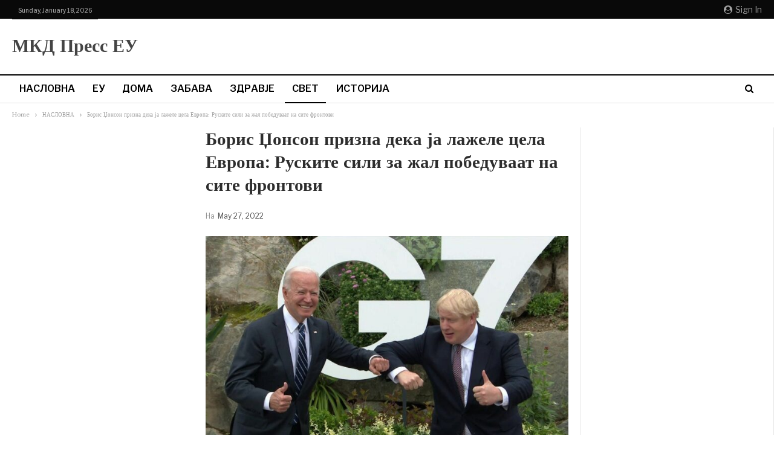

--- FILE ---
content_type: application/x-javascript; charset=utf-8
request_url: https://servicer.adskeeper.com/1576879/6?cmpreason=wp&sessionId=696c3366-07499&sessionPage=1&sessionNumberWeek=1&sessionNumber=1&scale_metric_1=64.00&scale_metric_2=258.06&scale_metric_3=100.00&cbuster=1768698728740656532519&pvid=4579dc2d-6963-490b-8372-826e4db00496&implVersion=11&lct=1763555280&mp4=1&ap=1&consentStrLen=0&wlid=1b069e8f-57b0-4514-b5ba-3c2880d31516&uniqId=04ec1&niet=4g&nisd=false&evt=%5B%7B%22event%22%3A1%2C%22methods%22%3A%5B1%2C2%5D%7D%2C%7B%22event%22%3A2%2C%22methods%22%3A%5B1%2C2%5D%7D%5D&pv=5&jsv=es6&dpr=1&hashCommit=cbd500eb&tfre=7599&w=390&h=120&tl=62&tlp=1&sz=390x120&szp=1&szl=1&cxurl=https%3A%2F%2Fwww.mkdpress.eu%2F2022%2F05%2F27%2F%25d0%25b1%25d0%25be%25d1%2580%25d0%25b8%25d1%2581-%25d1%259f%25d0%25be%25d0%25bd%25d1%2581%25d0%25be%25d0%25bd-%25d0%25bf%25d1%2580%25d0%25b8%25d0%25b7%25d0%25bd%25d0%25b0-%25d0%25b4%25d0%25b5%25d0%25ba%25d0%25b0-%25d1%2598%25d0%25b0-%25d0%25bb%25d0%25b0%25d0%25b6%25d0%25b5%25d0%25bb%25d0%25b5-%25d1%2586%25d0%25b5%25d0%25bb%2F&ref=&lu=https%3A%2F%2Fwww.mkdpress.eu%2F2022%2F05%2F27%2F%25D0%25B1%25D0%25BE%25D1%2580%25D0%25B8%25D1%2581-%25D1%259F%25D0%25BE%25D0%25BD%25D1%2581%25D0%25BE%25D0%25BD-%25D0%25BF%25D1%2580%25D0%25B8%25D0%25B7%25D0%25BD%25D0%25B0-%25D0%25B4%25D0%25B5%25D0%25BA%25D0%25B0-%25D1%2598%25D0%25B0-%25D0%25BB%25D0%25B0%25D0%25B6%25D0%25B5%25D0%25BB%25D0%25B5-%25D1%2586%25D0%25B5%25D0%25BB%2F
body_size: 577
content:
var _mgq=_mgq||[];
_mgq.push(["AdskeeperLoadGoods1576879_04ec1",[
["Brainberries","20209350","1","10 Must See Architectural Wonders Of The Modern World","","0","","","","d2NrZfPe6ieo3EKyPLwwEXoF0KezlxKlvmCmc-qrv0DDmf2lHc-FSJTXeD1KD5YDJ5-V9RiSmN6raXcKPkq-dp2LdGrjOhdFDd8jP0o_gdi2lEkAdi15UlVyVTENdTwb",{"i":"https://s-img.adskeeper.com/g/20209350/200x200/-/[base64].webp?v=1768698728-ogA_E35lFYQLujnsn3ZYB6d4C6JnEi9w_sWCBZ56UZo","l":"https://clck.adskeeper.com/ghits/20209350/i/57908268/2/pp/1/6?h=d2NrZfPe6ieo3EKyPLwwEXoF0KezlxKlvmCmc-qrv0DDmf2lHc-FSJTXeD1KD5YDJ5-V9RiSmN6raXcKPkq-dp2LdGrjOhdFDd8jP0o_gdi2lEkAdi15UlVyVTENdTwb&rid=b60a2fec-f40a-11f0-98c2-c4cbe1e3eca4&tt=Direct&att=3&afrd=296&iv=11&ct=1&gdprApplies=0&st=-300&mp4=1&h2=RGCnD2pppFaSHdacZpvmnpoHBllxjckHXwaK_zdVZw5YXBly67ll55HNuMJVzW7tPNgILvF-qM2cGx3ZsPeo7Q**","adc":[],"sdl":0,"dl":"","type":"w","media-type":"static","clicktrackers":[],"cta":"Learn more","cdt":"","catId":249,"tri":"b60a50a3-f40a-11f0-98c2-c4cbe1e3eca4","crid":"20209350"}],],
{"awc":{},"dt":"desktop","ts":"","tt":"Direct","isBot":1,"h2":"RGCnD2pppFaSHdacZpvmnpoHBllxjckHXwaK_zdVZw5YXBly67ll55HNuMJVzW7tPNgILvF-qM2cGx3ZsPeo7Q**","ats":0,"rid":"b60a2fec-f40a-11f0-98c2-c4cbe1e3eca4","pvid":"4579dc2d-6963-490b-8372-826e4db00496","iv":11,"brid":32,"muidn":"q0h8-3r4t6ch","dnt":0,"cv":2,"afrd":296,"consent":true,"adv_src_id":38882}]);
_mgqp();


--- FILE ---
content_type: application/x-javascript; charset=utf-8
request_url: https://servicer.adskeeper.com/1576879/7?cmpreason=wp&sessionId=696c3366-07499&sessionPage=1&sessionNumberWeek=1&sessionNumber=1&scale_metric_1=64.00&scale_metric_2=258.06&scale_metric_3=100.00&cbuster=1768698728816390454441&pvid=4579dc2d-6963-490b-8372-826e4db00496&implVersion=11&lct=1763555280&mp4=1&ap=1&consentStrLen=0&wlid=92663831-34a5-42d0-897e-8efe929852c0&uniqId=13386&niet=4g&nisd=false&evt=%5B%7B%22event%22%3A1%2C%22methods%22%3A%5B1%2C2%5D%7D%2C%7B%22event%22%3A2%2C%22methods%22%3A%5B1%2C2%5D%7D%5D&pv=5&jsv=es6&dpr=1&hashCommit=cbd500eb&tfre=7675&w=390&h=120&tl=62&tlp=1&sz=390x120&szp=1&szl=1&cxurl=https%3A%2F%2Fwww.mkdpress.eu%2F2022%2F05%2F27%2F%25d0%25b1%25d0%25be%25d1%2580%25d0%25b8%25d1%2581-%25d1%259f%25d0%25be%25d0%25bd%25d1%2581%25d0%25be%25d0%25bd-%25d0%25bf%25d1%2580%25d0%25b8%25d0%25b7%25d0%25bd%25d0%25b0-%25d0%25b4%25d0%25b5%25d0%25ba%25d0%25b0-%25d1%2598%25d0%25b0-%25d0%25bb%25d0%25b0%25d0%25b6%25d0%25b5%25d0%25bb%25d0%25b5-%25d1%2586%25d0%25b5%25d0%25bb%2F&ref=&lu=https%3A%2F%2Fwww.mkdpress.eu%2F2022%2F05%2F27%2F%25D0%25B1%25D0%25BE%25D1%2580%25D0%25B8%25D1%2581-%25D1%259F%25D0%25BE%25D0%25BD%25D1%2581%25D0%25BE%25D0%25BD-%25D0%25BF%25D1%2580%25D0%25B8%25D0%25B7%25D0%25BD%25D0%25B0-%25D0%25B4%25D0%25B5%25D0%25BA%25D0%25B0-%25D1%2598%25D0%25B0-%25D0%25BB%25D0%25B0%25D0%25B6%25D0%25B5%25D0%25BB%25D0%25B5-%25D1%2586%25D0%25B5%25D0%25BB%2F
body_size: 592
content:
var _mgq=_mgq||[];
_mgq.push(["AdskeeperLoadGoods1576879_13386",[
["Brainberries","14716865","1","How Does \"Darkest Hour\" Spotted Secrets That No One Knew?","","0","","","","d2NrZfPe6ieo3EKyPLwwEVULVfbSBTRF_0g82OOJVb9AP1wHtnz4cg1c3ASEsb17J5-V9RiSmN6raXcKPkq-dp2LdGrjOhdFDd8jP0o_gdhMpwxnpmxlL7PB4PQQIjsu",{"i":"https://s-img.adskeeper.com/g/14716865/200x200/-/[base64].webp?v=1768698728-inXJbHtiZeTnGdNGTnP9_bo2gWKfbPO-PxeNqdVbYHw","l":"https://clck.adskeeper.com/ghits/14716865/i/57908268/2/pp/1/7?h=d2NrZfPe6ieo3EKyPLwwEVULVfbSBTRF_0g82OOJVb9AP1wHtnz4cg1c3ASEsb17J5-V9RiSmN6raXcKPkq-dp2LdGrjOhdFDd8jP0o_gdhMpwxnpmxlL7PB4PQQIjsu&rid=b60a71b7-f40a-11f0-98c2-c4cbe1e3eca4&tt=Direct&att=3&afrd=296&iv=11&ct=1&gdprApplies=0&st=-300&mp4=1&h2=RGCnD2pppFaSHdacZpvmnrKs3NEoz9rroTgLYydx17evKbnV9ACQxhVUyyTUSDALF0QnSV8rr1lt_ab1ysWrJA**","adc":[],"sdl":0,"dl":"","type":"w","media-type":"static","clicktrackers":[],"cta":"Learn more","cdt":"","catId":230,"tri":"b60a909b-f40a-11f0-98c2-c4cbe1e3eca4","crid":"14716865"}],],
{"awc":{},"dt":"desktop","ts":"","tt":"Direct","isBot":1,"h2":"RGCnD2pppFaSHdacZpvmnrKs3NEoz9rroTgLYydx17evKbnV9ACQxhVUyyTUSDALF0QnSV8rr1lt_ab1ysWrJA**","ats":0,"rid":"b60a71b7-f40a-11f0-98c2-c4cbe1e3eca4","pvid":"4579dc2d-6963-490b-8372-826e4db00496","iv":11,"brid":32,"muidn":"q0h8-3r4t6ch","dnt":0,"cv":2,"afrd":296,"consent":true,"adv_src_id":38882}]);
_mgqp();


--- FILE ---
content_type: application/x-javascript; charset=utf-8
request_url: https://servicer.adskeeper.com/1511577/6?sessionId=696c3366-07499&sessionPage=1&sessionNumberWeek=1&sessionNumber=1&scale_metric_1=64.00&scale_metric_2=258.06&scale_metric_3=100.00&cbuster=1768698728738339547243&pvid=4579dc2d-6963-490b-8372-826e4db00496&implVersion=11&lct=1763555160&mp4=1&ap=1&consentStrLen=0&wlid=22e81910-9721-46fe-bbc6-04127cf3a86d&uniqId=0f146&niet=4g&nisd=false&evt=%5B%7B%22event%22%3A1%2C%22methods%22%3A%5B1%2C2%5D%7D%2C%7B%22event%22%3A2%2C%22methods%22%3A%5B1%2C2%5D%7D%5D&pv=5&jsv=es6&dpr=1&hashCommit=cbd500eb&tfre=7597&w=600&h=512&tl=150&tlp=1&sz=594x472&szp=1&szl=1&cxurl=https%3A%2F%2Fwww.mkdpress.eu%2F2022%2F05%2F27%2F%25d0%25b1%25d0%25be%25d1%2580%25d0%25b8%25d1%2581-%25d1%259f%25d0%25be%25d0%25bd%25d1%2581%25d0%25be%25d0%25bd-%25d0%25bf%25d1%2580%25d0%25b8%25d0%25b7%25d0%25bd%25d0%25b0-%25d0%25b4%25d0%25b5%25d0%25ba%25d0%25b0-%25d1%2598%25d0%25b0-%25d0%25bb%25d0%25b0%25d0%25b6%25d0%25b5%25d0%25bb%25d0%25b5-%25d1%2586%25d0%25b5%25d0%25bb%2F&ref=&lu=https%3A%2F%2Fwww.mkdpress.eu%2F2022%2F05%2F27%2F%25D0%25B1%25D0%25BE%25D1%2580%25D0%25B8%25D1%2581-%25D1%259F%25D0%25BE%25D0%25BD%25D1%2581%25D0%25BE%25D0%25BD-%25D0%25BF%25D1%2580%25D0%25B8%25D0%25B7%25D0%25BD%25D0%25B0-%25D0%25B4%25D0%25B5%25D0%25BA%25D0%25B0-%25D1%2598%25D0%25B0-%25D0%25BB%25D0%25B0%25D0%25B6%25D0%25B5%25D0%25BB%25D0%25B5-%25D1%2586%25D0%25B5%25D0%25BB%2F
body_size: 493
content:
var _mgq=_mgq||[];
_mgq.push(["AdskeeperLoadGoods1511577_0f146",[
["Brainberries","8603796","1","How They Made Little Simba Look So Lifelike in 'The Lion King'","","0","","","","d2NrZfPe6ieo3EKyPLwwEfwojJfTsteBSVSi4SDxt9r-pQgTdtOTITX3--jEY2XTJ5-V9RiSmN6raXcKPkq-dp2LdGrjOhdFDd8jP0o_gdiZVtiyOYJVp8EN79tVbBnu",{"i":"https://s-img.adskeeper.com/g/8603796/492x328/87x0x796x530/aHR0cDovL2ltZ2hvc3RzLmNvbS90LzIwMTktMDgvMTAxOTI0L2Y2MTA5MmZhNTFmYjE3NGI1ZjMxZmVjZTZkY2EzZWVkLmpwZWc.webp?v=1768698728-jTiT4P7tNrj8P2Ngtk-i21NUrCeau38imjWYX_74pN4","l":"https://clck.adskeeper.com/ghits/8603796/i/57843276/2/pp/1/6?h=d2NrZfPe6ieo3EKyPLwwEfwojJfTsteBSVSi4SDxt9r-pQgTdtOTITX3--jEY2XTJ5-V9RiSmN6raXcKPkq-dp2LdGrjOhdFDd8jP0o_gdiZVtiyOYJVp8EN79tVbBnu&rid=b5fdd576-f40a-11f0-98c2-c4cbe1e3eca4&tt=Direct&att=3&afrd=296&iv=11&ct=1&gdprApplies=0&st=-300&mp4=1&h2=RGCnD2pppFaSHdacZpvmnpoHBllxjckHXwaK_zdVZw6vKbnV9ACQxhVUyyTUSDALEHkDuNwnEZYZZG03XteJqg**","adc":[],"sdl":0,"dl":"","type":"w","media-type":"static","clicktrackers":[],"cta":"Learn more","cdt":"","catId":230,"tri":"b5fdf41e-f40a-11f0-98c2-c4cbe1e3eca4","crid":"8603796"}],],
{"awc":{},"dt":"desktop","ts":"","tt":"Direct","isBot":1,"h2":"RGCnD2pppFaSHdacZpvmnpoHBllxjckHXwaK_zdVZw6vKbnV9ACQxhVUyyTUSDALEHkDuNwnEZYZZG03XteJqg**","ats":0,"rid":"b5fdd576-f40a-11f0-98c2-c4cbe1e3eca4","pvid":"4579dc2d-6963-490b-8372-826e4db00496","iv":11,"brid":32,"muidn":"q0h8-3r4t6ch","dnt":0,"cv":2,"afrd":296,"consent":true,"adv_src_id":38882}]);
_mgqp();


--- FILE ---
content_type: application/x-javascript; charset=utf-8
request_url: https://servicer.adskeeper.com/1511577/6?sessionId=696c3366-07499&sessionPage=1&sessionNumberWeek=1&sessionNumber=1&scale_metric_1=64.00&scale_metric_2=258.06&scale_metric_3=100.00&cbuster=176869872869727992824&pvid=4579dc2d-6963-490b-8372-826e4db00496&implVersion=11&lct=1763555160&mp4=1&ap=1&consentStrLen=0&wlid=f5fd9fd9-f750-46c7-a103-8d2a403bff74&uniqId=0269b&niet=4g&nisd=false&evt=%5B%7B%22event%22%3A1%2C%22methods%22%3A%5B1%2C2%5D%7D%2C%7B%22event%22%3A2%2C%22methods%22%3A%5B1%2C2%5D%7D%5D&pv=5&jsv=es6&dpr=1&hashCommit=cbd500eb&tfre=7556&w=600&h=512&tl=150&tlp=1&sz=594x472&szp=1&szl=1&cxurl=https%3A%2F%2Fwww.mkdpress.eu%2F2022%2F05%2F27%2F%25d0%25b1%25d0%25be%25d1%2580%25d0%25b8%25d1%2581-%25d1%259f%25d0%25be%25d0%25bd%25d1%2581%25d0%25be%25d0%25bd-%25d0%25bf%25d1%2580%25d0%25b8%25d0%25b7%25d0%25bd%25d0%25b0-%25d0%25b4%25d0%25b5%25d0%25ba%25d0%25b0-%25d1%2598%25d0%25b0-%25d0%25bb%25d0%25b0%25d0%25b6%25d0%25b5%25d0%25bb%25d0%25b5-%25d1%2586%25d0%25b5%25d0%25bb%2F&ref=&lu=https%3A%2F%2Fwww.mkdpress.eu%2F2022%2F05%2F27%2F%25D0%25B1%25D0%25BE%25D1%2580%25D0%25B8%25D1%2581-%25D1%259F%25D0%25BE%25D0%25BD%25D1%2581%25D0%25BE%25D0%25BD-%25D0%25BF%25D1%2580%25D0%25B8%25D0%25B7%25D0%25BD%25D0%25B0-%25D0%25B4%25D0%25B5%25D0%25BA%25D0%25B0-%25D1%2598%25D0%25B0-%25D0%25BB%25D0%25B0%25D0%25B6%25D0%25B5%25D0%25BB%25D0%25B5-%25D1%2586%25D0%25B5%25D0%25BB%2F
body_size: 483
content:
var _mgq=_mgq||[];
_mgq.push(["AdskeeperLoadGoods1511577_0269b",[
["Brainberries","4060554","1","10 Phones That Can Easily Fit In The Smallest Pocket","","0","","","","d2NrZfPe6ieo3EKyPLwwEQojTHFGkrnRZOJSWX0ZuSrDmf2lHc-FSJTXeD1KD5YDJ5-V9RiSmN6raXcKPkq-dp2LdGrjOhdFDd8jP0o_gdi1BO7v4WdC4pr3A4k0-4_x",{"i":"https://s-img.adskeeper.com/g/4060554/492x328/96x0x866x577/aHR0cDovL2ltZ2hvc3RzLmNvbS90LzIwMTktMDgvMTAxOTI0LzI2MzNkNTYzMjgxMjY2ODhjMzUxYTA2ODVjYzRhMjUwLmpwZWc.webp?v=1768698728-zyE-qpUWw0C-mGPV-prgtdswv9bm3nBdPV6pfAs2D1s","l":"https://clck.adskeeper.com/ghits/4060554/i/57843276/2/pp/1/6?h=d2NrZfPe6ieo3EKyPLwwEQojTHFGkrnRZOJSWX0ZuSrDmf2lHc-FSJTXeD1KD5YDJ5-V9RiSmN6raXcKPkq-dp2LdGrjOhdFDd8jP0o_gdi1BO7v4WdC4pr3A4k0-4_x&rid=b5eeabc4-f40a-11f0-98c2-c4cbe1e3eca4&tt=Direct&att=3&afrd=296&iv=11&ct=1&gdprApplies=0&st=-300&mp4=1&h2=RGCnD2pppFaSHdacZpvmnrKs3NEoz9rroTgLYydx17fZuVNIdGRTdNljH659J5brIhTA8cyJziF_plDVE-5i1w**","adc":[],"sdl":0,"dl":"","type":"w","media-type":"static","clicktrackers":[],"cta":"Learn more","cdt":"","catId":247,"tri":"b5eecb71-f40a-11f0-98c2-c4cbe1e3eca4","crid":"4060554"}],],
{"awc":{},"dt":"desktop","ts":"","tt":"Direct","isBot":1,"h2":"RGCnD2pppFaSHdacZpvmnrKs3NEoz9rroTgLYydx17fZuVNIdGRTdNljH659J5brIhTA8cyJziF_plDVE-5i1w**","ats":0,"rid":"b5eeabc4-f40a-11f0-98c2-c4cbe1e3eca4","pvid":"4579dc2d-6963-490b-8372-826e4db00496","iv":11,"brid":32,"muidn":"q0h8-3r4t6ch","dnt":0,"cv":2,"afrd":296,"consent":true,"adv_src_id":38882}]);
_mgqp();


--- FILE ---
content_type: application/x-javascript; charset=utf-8
request_url: https://servicer.adskeeper.com/1576878/6?sessionId=696c3366-07499&sessionPage=1&sessionNumberWeek=1&sessionNumber=1&scale_metric_1=64.00&scale_metric_2=258.06&scale_metric_3=100.00&cbuster=1768698728717689500622&pvid=4579dc2d-6963-490b-8372-826e4db00496&implVersion=11&lct=1763555340&mp4=1&ap=1&consentStrLen=0&wlid=67207203-bfe9-4261-b9a9-53075a6d1412&uniqId=10add&niet=4g&nisd=false&evt=%5B%7B%22event%22%3A1%2C%22methods%22%3A%5B1%2C2%5D%7D%2C%7B%22event%22%3A2%2C%22methods%22%3A%5B1%2C2%5D%7D%5D&pv=5&jsv=es6&dpr=1&hashCommit=cbd500eb&tfre=7577&w=600&h=1016&tl=150&tlp=1,2,3,4,5,6,7,8,9&sz=194x312&szp=1,2,3,4,5,6,7,8,9&szl=1,2,3;4,5,6;7,8,9&cxurl=https%3A%2F%2Fwww.mkdpress.eu%2F2022%2F05%2F27%2F%25d0%25b1%25d0%25be%25d1%2580%25d0%25b8%25d1%2581-%25d1%259f%25d0%25be%25d0%25bd%25d1%2581%25d0%25be%25d0%25bd-%25d0%25bf%25d1%2580%25d0%25b8%25d0%25b7%25d0%25bd%25d0%25b0-%25d0%25b4%25d0%25b5%25d0%25ba%25d0%25b0-%25d1%2598%25d0%25b0-%25d0%25bb%25d0%25b0%25d0%25b6%25d0%25b5%25d0%25bb%25d0%25b5-%25d1%2586%25d0%25b5%25d0%25bb%2F&ref=&lu=https%3A%2F%2Fwww.mkdpress.eu%2F2022%2F05%2F27%2F%25D0%25B1%25D0%25BE%25D1%2580%25D0%25B8%25D1%2581-%25D1%259F%25D0%25BE%25D0%25BD%25D1%2581%25D0%25BE%25D0%25BD-%25D0%25BF%25D1%2580%25D0%25B8%25D0%25B7%25D0%25BD%25D0%25B0-%25D0%25B4%25D0%25B5%25D0%25BA%25D0%25B0-%25D1%2598%25D0%25B0-%25D0%25BB%25D0%25B0%25D0%25B6%25D0%25B5%25D0%25BB%25D0%25B5-%25D1%2586%25D0%25B5%25D0%25BB%2F
body_size: 2467
content:
var _mgq=_mgq||[];
_mgq.push(["AdskeeperLoadGoods1576878_10add",[
["Brainberries","16010965","1","The Instagram Model Who Spent A Fortune To Look Like Barbie","","0","","","","d2NrZfPe6ieo3EKyPLwwEaLMYdRf5IaDubZMM7fkna_-pQgTdtOTITX3--jEY2XTJ5-V9RiSmN6raXcKPkq-dp2LdGrjOhdFDd8jP0o_gdg118a3CPUvCZQ4r3cGXJkq",{"i":"https://s-img.adskeeper.com/g/16010965/492x328/-/[base64].webp?v=1768698728-Fhg5CO605B7KNnL5c_rXf0GFJer3KxW5Od6zGV0ZV-8","l":"https://clck.adskeeper.com/ghits/16010965/i/57908267/2/pp/1/6?h=d2NrZfPe6ieo3EKyPLwwEaLMYdRf5IaDubZMM7fkna_-pQgTdtOTITX3--jEY2XTJ5-V9RiSmN6raXcKPkq-dp2LdGrjOhdFDd8jP0o_gdg118a3CPUvCZQ4r3cGXJkq&rid=b5f4b9cf-f40a-11f0-bcce-d404e6f98490&tt=Direct&att=3&afrd=296&iv=11&ct=1&gdprApplies=0&st=-300&mp4=1&h2=RGCnD2pppFaSHdacZpvmnpoHBllxjckHXwaK_zdVZw7ZuVNIdGRTdNljH659J5brCJa5FKsJUHOwvS4KY03hQg**","adc":[],"sdl":0,"dl":"","type":"w","media-type":"static","clicktrackers":[],"cta":"Learn more","cdt":"","catId":225,"tri":"b5f4e32b-f40a-11f0-bcce-d404e6f98490","crid":"16010965"}],
["Brainberries","14649870","1","Do Not Go Outside Unless You Really-REALLY Have No Other Choice","","0","","","","d2NrZfPe6ieo3EKyPLwwEYw_qhGwJ8KqxOnJKVE0PjAVBdUTLxZn81Xw83JVLRjoJ5-V9RiSmN6raXcKPkq-dp2LdGrjOhdFDd8jP0o_gdgEC0spVQutwdg0mRm6AcBV",{"i":"https://s-img.adskeeper.com/g/14649870/492x328/-/[base64].webp?v=1768698728-tnXPMhvFswdm9R0qPT4Hj62cX7QA42uQeaCEkaF-1-Y","l":"https://clck.adskeeper.com/ghits/14649870/i/57908267/2/pp/2/6?h=d2NrZfPe6ieo3EKyPLwwEYw_qhGwJ8KqxOnJKVE0PjAVBdUTLxZn81Xw83JVLRjoJ5-V9RiSmN6raXcKPkq-dp2LdGrjOhdFDd8jP0o_gdgEC0spVQutwdg0mRm6AcBV&rid=b5f4b9cf-f40a-11f0-bcce-d404e6f98490&tt=Direct&att=3&afrd=296&iv=11&ct=1&gdprApplies=0&st=-300&mp4=1&h2=RGCnD2pppFaSHdacZpvmnpoHBllxjckHXwaK_zdVZw7ZuVNIdGRTdNljH659J5brCJa5FKsJUHOwvS4KY03hQg**","adc":[],"sdl":0,"dl":"","type":"w","media-type":"static","clicktrackers":[],"cta":"Learn more","cdt":"","catId":225,"tri":"b5f4e32f-f40a-11f0-bcce-d404e6f98490","crid":"14649870"}],
["Brainberries","16264064","1","Health Benefits of Horror: Scary Movies Can Improve Well-being","","0","","","","d2NrZfPe6ieo3EKyPLwwEb4Fo26ntbyW0vuXz2BG-LpST9Jt9fZvea6WX87cdx-AJ5-V9RiSmN6raXcKPkq-dp2LdGrjOhdFDd8jP0o_gdhC6bc4Jd_H0EA_sKyuZ4CP",{"i":"https://s-img.adskeeper.com/g/16264064/492x328/-/[base64].webp?v=1768698728-_X3XaJFSJP9VCTYyF-PRj_TvfNCmp1-wm-pdhJMGkKA","l":"https://clck.adskeeper.com/ghits/16264064/i/57908267/2/pp/3/6?h=d2NrZfPe6ieo3EKyPLwwEb4Fo26ntbyW0vuXz2BG-LpST9Jt9fZvea6WX87cdx-AJ5-V9RiSmN6raXcKPkq-dp2LdGrjOhdFDd8jP0o_gdhC6bc4Jd_H0EA_sKyuZ4CP&rid=b5f4b9cf-f40a-11f0-bcce-d404e6f98490&tt=Direct&att=3&afrd=296&iv=11&ct=1&gdprApplies=0&st=-300&mp4=1&h2=RGCnD2pppFaSHdacZpvmnpoHBllxjckHXwaK_zdVZw7ZuVNIdGRTdNljH659J5brCJa5FKsJUHOwvS4KY03hQg**","adc":[],"sdl":0,"dl":"","type":"w","media-type":"static","clicktrackers":[],"cta":"Learn more","cdt":"","catId":230,"tri":"b5f4e331-f40a-11f0-bcce-d404e6f98490","crid":"16264064"}],
["Brainberries","15119526","1","Mysterious Roman Statue Unearthed In Toledo","","0","","","","d2NrZfPe6ieo3EKyPLwwEdbCoBQDN_nPv0KwNFiqPcHkqzJAyd2QSzbTeyw-t29JJ5-V9RiSmN6raXcKPkq-dp2LdGrjOhdFDd8jP0o_gdit590j3VUOQRW2Cmp_HJc9",{"i":"https://s-img.adskeeper.com/g/15119526/492x328/-/[base64].webp?v=1768698728-ZGTrI4mz7u4EdM484mDZ1S-tcmQwjPdEIJJ8oOQCo84","l":"https://clck.adskeeper.com/ghits/15119526/i/57908267/2/pp/4/6?h=d2NrZfPe6ieo3EKyPLwwEdbCoBQDN_nPv0KwNFiqPcHkqzJAyd2QSzbTeyw-t29JJ5-V9RiSmN6raXcKPkq-dp2LdGrjOhdFDd8jP0o_gdit590j3VUOQRW2Cmp_HJc9&rid=b5f4b9cf-f40a-11f0-bcce-d404e6f98490&tt=Direct&att=3&afrd=296&iv=11&ct=1&gdprApplies=0&st=-300&mp4=1&h2=RGCnD2pppFaSHdacZpvmnpoHBllxjckHXwaK_zdVZw7ZuVNIdGRTdNljH659J5brCJa5FKsJUHOwvS4KY03hQg**","adc":[],"sdl":0,"dl":"","type":"w","media-type":"static","clicktrackers":[],"cta":"Learn more","cdt":"","catId":225,"tri":"b5f4e333-f40a-11f0-bcce-d404e6f98490","crid":"15119526"}],
["Brainberries","16141669","1","From Albinos To Polygamists: The World's Most Unique Families","","0","","","","d2NrZfPe6ieo3EKyPLwwEeXf3Dv2EGLfI6YGJoCMiHrQKJNmBeDYxfpsvbN1vykFJ5-V9RiSmN6raXcKPkq-dp2LdGrjOhdFDd8jP0o_gdhRME5C6qGttrLTx6M7N6rz",{"i":"https://s-img.adskeeper.com/g/16141669/492x328/-/[base64].webp?v=1768698728-BXtCEWq3bOZ4tbqIOtcf9MEJVBc9fjMyqd7FPMGujKo","l":"https://clck.adskeeper.com/ghits/16141669/i/57908267/2/pp/5/6?h=d2NrZfPe6ieo3EKyPLwwEeXf3Dv2EGLfI6YGJoCMiHrQKJNmBeDYxfpsvbN1vykFJ5-V9RiSmN6raXcKPkq-dp2LdGrjOhdFDd8jP0o_gdhRME5C6qGttrLTx6M7N6rz&rid=b5f4b9cf-f40a-11f0-bcce-d404e6f98490&tt=Direct&att=3&afrd=296&iv=11&ct=1&gdprApplies=0&st=-300&mp4=1&h2=RGCnD2pppFaSHdacZpvmnpoHBllxjckHXwaK_zdVZw7ZuVNIdGRTdNljH659J5brCJa5FKsJUHOwvS4KY03hQg**","adc":[],"sdl":0,"dl":"","type":"w","media-type":"static","clicktrackers":[],"cta":"Learn more","cdt":"","catId":225,"tri":"b5f4e336-f40a-11f0-bcce-d404e6f98490","crid":"16141669"}],
["Brainberries","16269691","1","Unveiling Hypocrisy: 15 Taboos The Bible Condemns!","","0","","","","d2NrZfPe6ieo3EKyPLwwEW1FgkHIkXYfjdES82fYBbbNHXANRng0SN0ldp6tkSUIJ5-V9RiSmN6raXcKPkq-dp2LdGrjOhdFDd8jP0o_gdjMmcp2yLtPcskYJfsaxEhl",{"i":"https://s-img.adskeeper.com/g/16269691/492x328/-/[base64].webp?v=1768698728-r9ZCxLjKz86oa4GnmDlmD9JgCmCEFIUPPo0QTZKwfU0","l":"https://clck.adskeeper.com/ghits/16269691/i/57908267/2/pp/6/6?h=d2NrZfPe6ieo3EKyPLwwEW1FgkHIkXYfjdES82fYBbbNHXANRng0SN0ldp6tkSUIJ5-V9RiSmN6raXcKPkq-dp2LdGrjOhdFDd8jP0o_gdjMmcp2yLtPcskYJfsaxEhl&rid=b5f4b9cf-f40a-11f0-bcce-d404e6f98490&tt=Direct&att=3&afrd=296&iv=11&ct=1&gdprApplies=0&st=-300&mp4=1&h2=RGCnD2pppFaSHdacZpvmnpoHBllxjckHXwaK_zdVZw7ZuVNIdGRTdNljH659J5brCJa5FKsJUHOwvS4KY03hQg**","adc":[],"sdl":0,"dl":"","type":"w","media-type":"static","clicktrackers":[],"cta":"Learn more","cdt":"","catId":225,"tri":"b5f4e339-f40a-11f0-bcce-d404e6f98490","crid":"16269691"}],
["Brainberries","5097642","1","8 Most Beautiful Modern Chinese Actresses","","0","","","","d2NrZfPe6ieo3EKyPLwwEf9A8PEF3x-VBnKD5CwbweW3x6c-wuJacoFhnUXjcwuoJ5-V9RiSmN6raXcKPkq-dp2LdGrjOhdFDd8jP0o_gdjeGxBD5tX_g37d-GWp999i",{"i":"https://s-img.adskeeper.com/g/5097642/492x328/0x0x641x427/aHR0cDovL2ltZ2hvc3RzLmNvbS90LzIwMjAtMDEvMTAxOTI0L2FmMDk3N2NmYWExNTk4MmRhMDRiMTdlNzY1NGQ2MDI5LmpwZWc.webp?v=1768698728-KhZ1_MWO9xr00cQhhhnEXGsVE4V_5SOhQMwcgvhS1o8","l":"https://clck.adskeeper.com/ghits/5097642/i/57908267/2/pp/7/6?h=d2NrZfPe6ieo3EKyPLwwEf9A8PEF3x-VBnKD5CwbweW3x6c-wuJacoFhnUXjcwuoJ5-V9RiSmN6raXcKPkq-dp2LdGrjOhdFDd8jP0o_gdjeGxBD5tX_g37d-GWp999i&rid=b5f4b9cf-f40a-11f0-bcce-d404e6f98490&tt=Direct&att=3&afrd=296&iv=11&ct=1&gdprApplies=0&st=-300&mp4=1&h2=RGCnD2pppFaSHdacZpvmnpoHBllxjckHXwaK_zdVZw7ZuVNIdGRTdNljH659J5brCJa5FKsJUHOwvS4KY03hQg**","adc":[],"sdl":0,"dl":"","type":"w","media-type":"static","clicktrackers":[],"cta":"Learn more","cdt":"","catId":239,"tri":"b5f4e33c-f40a-11f0-bcce-d404e6f98490","crid":"5097642"}],
["Brainberries","16125087","1","It's Not Your Typical Family: Each Member Has This Unique Trait!","","0","","","","d2NrZfPe6ieo3EKyPLwwEZHusYELxxUzIP_C_IeBeTTrjGi3iTm_XU5WC7Jc3Ns_J5-V9RiSmN6raXcKPkq-dp2LdGrjOhdFDd8jP0o_gdgiPgPjl1NI6hDbNHur54Bd",{"i":"https://s-img.adskeeper.com/g/16125087/492x328/-/[base64].webp?v=1768698728-fvhw17YOaVEUfKHHxmcIhNTE9zc63gt95T82K7f_md4","l":"https://clck.adskeeper.com/ghits/16125087/i/57908267/2/pp/8/6?h=d2NrZfPe6ieo3EKyPLwwEZHusYELxxUzIP_C_IeBeTTrjGi3iTm_XU5WC7Jc3Ns_J5-V9RiSmN6raXcKPkq-dp2LdGrjOhdFDd8jP0o_gdgiPgPjl1NI6hDbNHur54Bd&rid=b5f4b9cf-f40a-11f0-bcce-d404e6f98490&tt=Direct&att=3&afrd=296&iv=11&ct=1&gdprApplies=0&st=-300&mp4=1&h2=RGCnD2pppFaSHdacZpvmnpoHBllxjckHXwaK_zdVZw7ZuVNIdGRTdNljH659J5brCJa5FKsJUHOwvS4KY03hQg**","adc":[],"sdl":0,"dl":"","type":"w","media-type":"static","clicktrackers":[],"cta":"Learn more","cdt":"","catId":225,"tri":"b5f4e33e-f40a-11f0-bcce-d404e6f98490","crid":"16125087"}],
["Brainberries","20805203","1","From 90s Teen Films To Now: 9 Iconic Actresses","","0","","","","d2NrZfPe6ieo3EKyPLwwEV5onq5r_o-tIJZhj_Qbz_DuuTKXLkPgf49t3_rpnOZ_J5-V9RiSmN6raXcKPkq-dp2LdGrjOhdFDd8jP0o_gdhv7pyPnTdmWfVYyxQo1wy2",{"i":"https://cl.imghosts.com/imgh/video/upload/ar_3:2,c_fill,w_680/videos/t/2024-09/101924/34c33f15eee5dfbdc2eff0bc2b270709.mp4?v=1768698728-VmuNoqJxp5IyUEgmb51f8SQpL8OGbJbOqGN-ISaprGs","l":"https://clck.adskeeper.com/ghits/20805203/i/57908267/2/pp/9/6?h=d2NrZfPe6ieo3EKyPLwwEV5onq5r_o-tIJZhj_Qbz_DuuTKXLkPgf49t3_rpnOZ_J5-V9RiSmN6raXcKPkq-dp2LdGrjOhdFDd8jP0o_gdhv7pyPnTdmWfVYyxQo1wy2&rid=b5f4b9cf-f40a-11f0-bcce-d404e6f98490&tt=Direct&att=3&afrd=296&iv=11&ct=1&gdprApplies=0&st=-300&mp4=1&h2=RGCnD2pppFaSHdacZpvmnpoHBllxjckHXwaK_zdVZw7ZuVNIdGRTdNljH659J5brCJa5FKsJUHOwvS4KY03hQg**","adc":[],"sdl":0,"dl":"","type":"w","media-type":"video","clicktrackers":[],"cta":"Learn more","cdt":"","catId":230,"tri":"b5f4e341-f40a-11f0-bcce-d404e6f98490","crid":"20805203"}],],
{"awc":{},"dt":"desktop","ts":"","tt":"Direct","isBot":1,"h2":"RGCnD2pppFaSHdacZpvmnpoHBllxjckHXwaK_zdVZw7ZuVNIdGRTdNljH659J5brCJa5FKsJUHOwvS4KY03hQg**","ats":0,"rid":"b5f4b9cf-f40a-11f0-bcce-d404e6f98490","pvid":"4579dc2d-6963-490b-8372-826e4db00496","iv":11,"brid":32,"muidn":"q0h8-3r4t6ch","dnt":0,"cv":2,"afrd":296,"consent":true,"adv_src_id":38882}]);
_mgqp();


--- FILE ---
content_type: application/x-javascript; charset=utf-8
request_url: https://servicer.adskeeper.com/1511575/7?sessionId=696c3366-07499&sessionPage=1&sessionNumberWeek=1&sessionNumber=1&cbuster=1768698728741644228353&pvid=4579dc2d-6963-490b-8372-826e4db00496&implVersion=11&lct=1763555160&mp4=1&ap=1&consentStrLen=0&wlid=d116f2bb-f553-4336-a2aa-dba80037bd23&uniqId=09249&niet=4g&nisd=false&evt=%5B%7B%22event%22%3A1%2C%22methods%22%3A%5B1%2C2%5D%7D%2C%7B%22event%22%3A2%2C%22methods%22%3A%5B1%2C2%5D%7D%5D&pv=5&jsv=es6&dpr=1&hashCommit=cbd500eb&tfre=7600&scale_metric_1=64.00&scale_metric_2=258.06&scale_metric_3=100.00&w=280&h=1306&tl=150&tlp=1,2,3,4&sz=278x302&szp=1,2,3,4&szl=1;2;3;4&cxurl=https%3A%2F%2Fwww.mkdpress.eu%2F2022%2F05%2F27%2F%25d0%25b1%25d0%25be%25d1%2580%25d0%25b8%25d1%2581-%25d1%259f%25d0%25be%25d0%25bd%25d1%2581%25d0%25be%25d0%25bd-%25d0%25bf%25d1%2580%25d0%25b8%25d0%25b7%25d0%25bd%25d0%25b0-%25d0%25b4%25d0%25b5%25d0%25ba%25d0%25b0-%25d1%2598%25d0%25b0-%25d0%25bb%25d0%25b0%25d0%25b6%25d0%25b5%25d0%25bb%25d0%25b5-%25d1%2586%25d0%25b5%25d0%25bb%2F&ref=&lu=https%3A%2F%2Fwww.mkdpress.eu%2F2022%2F05%2F27%2F%25D0%25B1%25D0%25BE%25D1%2580%25D0%25B8%25D1%2581-%25D1%259F%25D0%25BE%25D0%25BD%25D1%2581%25D0%25BE%25D0%25BD-%25D0%25BF%25D1%2580%25D0%25B8%25D0%25B7%25D0%25BD%25D0%25B0-%25D0%25B4%25D0%25B5%25D0%25BA%25D0%25B0-%25D1%2598%25D0%25B0-%25D0%25BB%25D0%25B0%25D0%25B6%25D0%25B5%25D0%25BB%25D0%25B5-%25D1%2586%25D0%25B5%25D0%25BB%2F
body_size: 1399
content:
var _mgq=_mgq||[];
_mgq.push(["AdskeeperLoadGoods1511575_09249",[
["Brainberries","14717295","1","Top 8 Movies Based On Real Life. You Have To Watch Them!","","0","","","","d2NrZfPe6ieo3EKyPLwwEW9TvOqs04M8XiqMJ79voOpAP1wHtnz4cg1c3ASEsb17J5-V9RiSmN6raXcKPkq-dp2LdGrjOhdFDd8jP0o_gdhWiNS5M2a4RkRt6LTqmnsq",{"i":"https://s-img.adskeeper.com/g/14717295/492x328/-/[base64].webp?v=1768698728-m1fxEcW8HwoHxwByC9_6IM3CCN2_cfcLxblco-8hCYw","l":"https://clck.adskeeper.com/ghits/14717295/i/57843274/2/pp/1/7?h=d2NrZfPe6ieo3EKyPLwwEW9TvOqs04M8XiqMJ79voOpAP1wHtnz4cg1c3ASEsb17J5-V9RiSmN6raXcKPkq-dp2LdGrjOhdFDd8jP0o_gdhWiNS5M2a4RkRt6LTqmnsq&rid=b609fbb6-f40a-11f0-98c2-c4cbe1e3eca4&tt=Direct&att=3&afrd=296&iv=11&ct=1&gdprApplies=0&st=-300&mp4=1&h2=RGCnD2pppFaSHdacZpvmnpoHBllxjckHXwaK_zdVZw6vKbnV9ACQxhVUyyTUSDALEHkDuNwnEZYZZG03XteJqg**","adc":[],"sdl":0,"dl":"","type":"w","media-type":"static","clicktrackers":[],"cta":"Learn more","cdt":"","catId":230,"tri":"b60a22df-f40a-11f0-98c2-c4cbe1e3eca4","crid":"14717295"}],
["Brainberries","14649910","1","The Largest On The List: This Insect Is Only Found In China","","0","","","","d2NrZfPe6ieo3EKyPLwwEUU7M1BSw1i9vB7nn28ohEqd5tSed71YsxeHwAJnNOP4J5-V9RiSmN6raXcKPkq-dp2LdGrjOhdFDd8jP0o_gdgI-sLBGAwkQTPEbjUY3Yjz",{"i":"https://s-img.adskeeper.com/g/14649910/492x328/-/[base64].webp?v=1768698728-012s2vfyPPlOQ5VR1eX1FFaqKQCBHcZWWHKV8teLe3A","l":"https://clck.adskeeper.com/ghits/14649910/i/57843274/2/pp/2/7?h=d2NrZfPe6ieo3EKyPLwwEUU7M1BSw1i9vB7nn28ohEqd5tSed71YsxeHwAJnNOP4J5-V9RiSmN6raXcKPkq-dp2LdGrjOhdFDd8jP0o_gdgI-sLBGAwkQTPEbjUY3Yjz&rid=b609fbb6-f40a-11f0-98c2-c4cbe1e3eca4&tt=Direct&att=3&afrd=296&iv=11&ct=1&gdprApplies=0&st=-300&mp4=1&h2=RGCnD2pppFaSHdacZpvmnpoHBllxjckHXwaK_zdVZw6vKbnV9ACQxhVUyyTUSDALEHkDuNwnEZYZZG03XteJqg**","adc":[],"sdl":0,"dl":"","type":"w","media-type":"static","clicktrackers":[],"cta":"Learn more","cdt":"","catId":225,"tri":"b60a22e8-f40a-11f0-98c2-c4cbe1e3eca4","crid":"14649910"}],
["Brainberries","11533312","1","From A Minor Character To One Of The Most Tragic Players","","0","","","","d2NrZfPe6ieo3EKyPLwwEeSpwxk8V3SB0PFDPI7faV4mWcggmsqddv1Myy-AvJchJ5-V9RiSmN6raXcKPkq-dp2LdGrjOhdFDd8jP0o_gdjThnj4SLN5D8s23b9SUkBQ",{"i":"https://s-img.adskeeper.com/g/11533312/492x328/-/[base64].webp?v=1768698728-diZbbDh2qQz0cOnSL3fHejH6mbNIZieuduuoGYkC0Xg","l":"https://clck.adskeeper.com/ghits/11533312/i/57843274/2/pp/3/7?h=d2NrZfPe6ieo3EKyPLwwEeSpwxk8V3SB0PFDPI7faV4mWcggmsqddv1Myy-AvJchJ5-V9RiSmN6raXcKPkq-dp2LdGrjOhdFDd8jP0o_gdjThnj4SLN5D8s23b9SUkBQ&rid=b609fbb6-f40a-11f0-98c2-c4cbe1e3eca4&tt=Direct&att=3&afrd=296&iv=11&ct=1&gdprApplies=0&st=-300&mp4=1&h2=RGCnD2pppFaSHdacZpvmnpoHBllxjckHXwaK_zdVZw6vKbnV9ACQxhVUyyTUSDALEHkDuNwnEZYZZG03XteJqg**","adc":[],"sdl":0,"dl":"","type":"w","media-type":"static","clicktrackers":[],"cta":"Learn more","cdt":"","catId":239,"tri":"b60a22eb-f40a-11f0-98c2-c4cbe1e3eca4","crid":"11533312"}],
["Brainberries","3805432","1","20 Completely Unexpected Facts About 'The Big Bang Theory'","","0","","","","d2NrZfPe6ieo3EKyPLwwEYDmS3DeTP2MzlVeaAlib9rUBdEj2HLZS0IKGv_4aewxJ5-V9RiSmN6raXcKPkq-dp2LdGrjOhdFDd8jP0o_gdiNo3NLBajzVYzUr-fJ2wxc",{"i":"https://s-img.adskeeper.com/g/3805432/492x328/0x0x492x328/aHR0cDovL2ltZ2hvc3RzLmNvbS90ZW1wLzIwMTctMDUtMTAvMTAxOTI0L2ZmMDczNjRiNzU1MjEzYWEzNmIwOGM5Nzk1NjBmMWQ5LmpwZw.webp?v=1768698728-6A1c_74yX8PaSkiVMciEpZGl8UGAYP_dEnTZAbeZm8E","l":"https://clck.adskeeper.com/ghits/3805432/i/57843274/2/pp/4/7?h=d2NrZfPe6ieo3EKyPLwwEYDmS3DeTP2MzlVeaAlib9rUBdEj2HLZS0IKGv_4aewxJ5-V9RiSmN6raXcKPkq-dp2LdGrjOhdFDd8jP0o_gdiNo3NLBajzVYzUr-fJ2wxc&rid=b609fbb6-f40a-11f0-98c2-c4cbe1e3eca4&tt=Direct&att=3&afrd=296&iv=11&ct=1&gdprApplies=0&st=-300&mp4=1&h2=RGCnD2pppFaSHdacZpvmnpoHBllxjckHXwaK_zdVZw6vKbnV9ACQxhVUyyTUSDALEHkDuNwnEZYZZG03XteJqg**","adc":[],"sdl":0,"dl":"","type":"w","media-type":"static","clicktrackers":[],"cta":"Learn more","cdt":"","catId":230,"tri":"b60a22ee-f40a-11f0-98c2-c4cbe1e3eca4","crid":"3805432"}],],
{"awc":{},"dt":"desktop","ts":"","tt":"Direct","isBot":1,"h2":"RGCnD2pppFaSHdacZpvmnpoHBllxjckHXwaK_zdVZw6vKbnV9ACQxhVUyyTUSDALEHkDuNwnEZYZZG03XteJqg**","ats":0,"rid":"b609fbb6-f40a-11f0-98c2-c4cbe1e3eca4","pvid":"4579dc2d-6963-490b-8372-826e4db00496","iv":11,"brid":32,"muidn":"q0h8-3r4t6ch","dnt":0,"cv":2,"dcb":1,"afrd":296,"consent":true,"adv_src_id":38882}]);
_mgqp();


--- FILE ---
content_type: application/x-javascript; charset=utf-8
request_url: https://servicer.adskeeper.com/1511577/6?sessionId=696c3366-07499&sessionPage=1&sessionNumberWeek=1&sessionNumber=1&scale_metric_1=64.00&scale_metric_2=258.06&scale_metric_3=100.00&cbuster=1768698728500357506101&pvid=4579dc2d-6963-490b-8372-826e4db00496&implVersion=11&lct=1763555160&mp4=1&ap=1&consentStrLen=0&wlid=85e4aeeb-9af9-4f75-b21a-8a416242b827&uniqId=043ae&niet=4g&nisd=false&evt=%5B%7B%22event%22%3A1%2C%22methods%22%3A%5B1%2C2%5D%7D%2C%7B%22event%22%3A2%2C%22methods%22%3A%5B1%2C2%5D%7D%5D&pv=5&jsv=es6&dpr=1&hashCommit=cbd500eb&tfre=7359&w=600&h=512&tl=150&tlp=1&sz=594x472&szp=1&szl=1&cxurl=https%3A%2F%2Fwww.mkdpress.eu%2F2022%2F05%2F27%2F%25d0%25b1%25d0%25be%25d1%2580%25d0%25b8%25d1%2581-%25d1%259f%25d0%25be%25d0%25bd%25d1%2581%25d0%25be%25d0%25bd-%25d0%25bf%25d1%2580%25d0%25b8%25d0%25b7%25d0%25bd%25d0%25b0-%25d0%25b4%25d0%25b5%25d0%25ba%25d0%25b0-%25d1%2598%25d0%25b0-%25d0%25bb%25d0%25b0%25d0%25b6%25d0%25b5%25d0%25bb%25d0%25b5-%25d1%2586%25d0%25b5%25d0%25bb%2F&ref=&lu=https%3A%2F%2Fwww.mkdpress.eu%2F2022%2F05%2F27%2F%25D0%25B1%25D0%25BE%25D1%2580%25D0%25B8%25D1%2581-%25D1%259F%25D0%25BE%25D0%25BD%25D1%2581%25D0%25BE%25D0%25BD-%25D0%25BF%25D1%2580%25D0%25B8%25D0%25B7%25D0%25BD%25D0%25B0-%25D0%25B4%25D0%25B5%25D0%25BA%25D0%25B0-%25D1%2598%25D0%25B0-%25D0%25BB%25D0%25B0%25D0%25B6%25D0%25B5%25D0%25BB%25D0%25B5-%25D1%2586%25D0%25B5%25D0%25BB%2F
body_size: 599
content:
var _mgq=_mgq||[];
_mgq.push(["AdskeeperLoadGoods1511577_043ae",[
["Brainberries","8603784","1","Tarantino Wants To End His Career With This Movie?","","0","","","","d2NrZfPe6ieo3EKyPLwwEZ4XErI9SSb1xScBEkycQpT-pQgTdtOTITX3--jEY2XTJ5-V9RiSmN6raXcKPkq-dp2LdGrjOhdFDd8jP0o_gdiJAO-uTMQHrUxZlPMpvgLI",{"i":"https://s-img.adskeeper.com/g/8603784/492x328/0x0x811x540/aHR0cDovL2ltZ2hvc3RzLmNvbS90LzIwMTktMDgvMTAxOTI0L2UzNzU3OTAwNWM5NDg2YjYwOTAwODU4ZmY1NThjZTYzLmpwZWc.webp?v=1768698728-q7DyzQ-uzqxmxeO9r5Ch-KcgggQzrdywTx7ZJJdWYqI","l":"https://clck.adskeeper.com/ghits/8603784/i/57843276/2/pp/1/6?h=d2NrZfPe6ieo3EKyPLwwEZ4XErI9SSb1xScBEkycQpT-pQgTdtOTITX3--jEY2XTJ5-V9RiSmN6raXcKPkq-dp2LdGrjOhdFDd8jP0o_gdiJAO-uTMQHrUxZlPMpvgLI&rid=b5d5eb6b-f40a-11f0-98c2-c4cbe1e3eca4&tt=Direct&att=3&afrd=296&iv=11&ct=1&gdprApplies=0&muid=q0h8-3r4t6ch&st=-300&mp4=1&h2=RGCnD2pppFaSHdacZpvmnrKs3NEoz9rroTgLYydx17ePRYpZ71dZec2LJmj2kwfLRKfghUpqZebZJ1GjQsheAA**","adc":[],"sdl":0,"dl":"","type":"w","media-type":"static","clicktrackers":[],"cta":"Learn more","cdt":"","catId":230,"tri":"b5d60689-f40a-11f0-98c2-c4cbe1e3eca4","crid":"8603784"}],],
{"awc":{},"dt":"desktop","ts":"","tt":"Direct","isBot":1,"h2":"RGCnD2pppFaSHdacZpvmnrKs3NEoz9rroTgLYydx17ePRYpZ71dZec2LJmj2kwfLRKfghUpqZebZJ1GjQsheAA**","ats":0,"rid":"b5d5eb6b-f40a-11f0-98c2-c4cbe1e3eca4","pvid":"4579dc2d-6963-490b-8372-826e4db00496","iv":11,"brid":32,"muidn":"q0h8-3r4t6ch","dnt":0,"cv":2,"afrd":296,"consent":true,"adv_src_id":38882}]);
_mgqp();


--- FILE ---
content_type: application/x-javascript; charset=utf-8
request_url: https://servicer.adskeeper.com/1511575/6?sessionId=696c3366-07499&sessionPage=1&sessionNumberWeek=1&sessionNumber=1&scale_metric_1=64.00&scale_metric_2=258.06&scale_metric_3=100.00&cbuster=1768698728736106474557&pvid=4579dc2d-6963-490b-8372-826e4db00496&implVersion=11&lct=1763555160&mp4=1&ap=1&consentStrLen=0&wlid=4cec2bee-9f56-44a6-a123-3737e90047ec&uniqId=02349&niet=4g&nisd=false&evt=%5B%7B%22event%22%3A1%2C%22methods%22%3A%5B1%2C2%5D%7D%2C%7B%22event%22%3A2%2C%22methods%22%3A%5B1%2C2%5D%7D%5D&pv=5&jsv=es6&dpr=1&hashCommit=cbd500eb&tfre=7596&w=280&h=1306&tl=150&tlp=1,2,3,4&sz=278x302&szp=1,2,3,4&szl=1;2;3;4&cxurl=https%3A%2F%2Fwww.mkdpress.eu%2F2022%2F05%2F27%2F%25d0%25b1%25d0%25be%25d1%2580%25d0%25b8%25d1%2581-%25d1%259f%25d0%25be%25d0%25bd%25d1%2581%25d0%25be%25d0%25bd-%25d0%25bf%25d1%2580%25d0%25b8%25d0%25b7%25d0%25bd%25d0%25b0-%25d0%25b4%25d0%25b5%25d0%25ba%25d0%25b0-%25d1%2598%25d0%25b0-%25d0%25bb%25d0%25b0%25d0%25b6%25d0%25b5%25d0%25bb%25d0%25b5-%25d1%2586%25d0%25b5%25d0%25bb%2F&ref=&lu=https%3A%2F%2Fwww.mkdpress.eu%2F2022%2F05%2F27%2F%25D0%25B1%25D0%25BE%25D1%2580%25D0%25B8%25D1%2581-%25D1%259F%25D0%25BE%25D0%25BD%25D1%2581%25D0%25BE%25D0%25BD-%25D0%25BF%25D1%2580%25D0%25B8%25D0%25B7%25D0%25BD%25D0%25B0-%25D0%25B4%25D0%25B5%25D0%25BA%25D0%25B0-%25D1%2598%25D0%25B0-%25D0%25BB%25D0%25B0%25D0%25B6%25D0%25B5%25D0%25BB%25D0%25B5-%25D1%2586%25D0%25B5%25D0%25BB%2F
body_size: 1327
content:
var _mgq=_mgq||[];
_mgq.push(["AdskeeperLoadGoods1511575_02349",[
["Brainberries","20209352","1","This Kitten Is On Track To Becoming The World's Biggest Cat","","0","","","","d2NrZfPe6ieo3EKyPLwwESEKoU3tnaFQsZfh3XC9qPfDmf2lHc-FSJTXeD1KD5YDJ5-V9RiSmN6raXcKPkq-dp2LdGrjOhdFDd8jP0o_gdg4U9HXYlD7bYyyrD7omuqo",{"i":"https://s-img.adskeeper.com/g/20209352/492x328/-/[base64].webp?v=1768698728-QaqnBfMbB8ZBmIT6OnaO4SOyteh4nHiFCgIkjdnuY0k","l":"https://clck.adskeeper.com/ghits/20209352/i/57843274/2/pp/1/6?h=d2NrZfPe6ieo3EKyPLwwESEKoU3tnaFQsZfh3XC9qPfDmf2lHc-FSJTXeD1KD5YDJ5-V9RiSmN6raXcKPkq-dp2LdGrjOhdFDd8jP0o_gdg4U9HXYlD7bYyyrD7omuqo&rid=b5fd6a3d-f40a-11f0-bcce-d404e6f98490&tt=Direct&att=3&afrd=296&iv=11&ct=1&gdprApplies=0&st=-300&mp4=1&h2=RGCnD2pppFaSHdacZpvmnpoHBllxjckHXwaK_zdVZw5YXBly67ll55HNuMJVzW7tPNgILvF-qM2cGx3ZsPeo7Q**","adc":[],"sdl":0,"dl":"","type":"w","media-type":"static","clicktrackers":[],"cta":"Learn more","cdt":"","catId":238,"tri":"b5fd86f4-f40a-11f0-bcce-d404e6f98490","crid":"20209352"}],
["Brainberries","8603790","1","17 Rare Churches Underground That Still Exist","","0","","","","d2NrZfPe6ieo3EKyPLwwEfJAbGc5HdjzFhVc_5rOKYE_94yW-_qtIcFUVfs_VXd_J5-V9RiSmN6raXcKPkq-dp2LdGrjOhdFDd8jP0o_gdiIzbn61WqLjP-hd5GGQyrS",{"i":"https://s-img.adskeeper.com/g/8603790/492x328/0x0x695x463/aHR0cDovL2ltZ2hvc3RzLmNvbS90LzIwMTktMDgvMTAxOTI0LzAwMDhmMDQ4MmEyODQ0M2RkOWM1MWE2ZDZlMjk2MzU2LmpwZWc.webp?v=1768698728-UXxy1AGqEIWg_7SqhxHlUBno413hazTq4UKLnIrzq3I","l":"https://clck.adskeeper.com/ghits/8603790/i/57843274/2/pp/2/6?h=d2NrZfPe6ieo3EKyPLwwEfJAbGc5HdjzFhVc_5rOKYE_94yW-_qtIcFUVfs_VXd_J5-V9RiSmN6raXcKPkq-dp2LdGrjOhdFDd8jP0o_gdiIzbn61WqLjP-hd5GGQyrS&rid=b5fd6a3d-f40a-11f0-bcce-d404e6f98490&tt=Direct&att=3&afrd=296&iv=11&ct=1&gdprApplies=0&st=-300&mp4=1&h2=RGCnD2pppFaSHdacZpvmnpoHBllxjckHXwaK_zdVZw5YXBly67ll55HNuMJVzW7tPNgILvF-qM2cGx3ZsPeo7Q**","adc":[],"sdl":0,"dl":"","type":"w","media-type":"static","clicktrackers":[],"cta":"Learn more","cdt":"","catId":225,"tri":"b5fd86f9-f40a-11f0-bcce-d404e6f98490","crid":"8603790"}],
["Brainberries","13785878","1","This Movie Is The Main Reason Ukraine Has Not Lost To Russia","","0","","","","d2NrZfPe6ieo3EKyPLwwETzMGC-1mPDzIxPonHiQrtBST9Jt9fZvea6WX87cdx-AJ5-V9RiSmN6raXcKPkq-dp2LdGrjOhdFDd8jP0o_gdhOVlTvWkMY_1PVv2ZxCGnX",{"i":"https://s-img.adskeeper.com/g/13785878/492x328/-/[base64].webp?v=1768698728-rM-MwZCyKdOofCe38H5M5Gd-CbZUmWcux86HZYF5ZFM","l":"https://clck.adskeeper.com/ghits/13785878/i/57843274/2/pp/3/6?h=d2NrZfPe6ieo3EKyPLwwETzMGC-1mPDzIxPonHiQrtBST9Jt9fZvea6WX87cdx-AJ5-V9RiSmN6raXcKPkq-dp2LdGrjOhdFDd8jP0o_gdhOVlTvWkMY_1PVv2ZxCGnX&rid=b5fd6a3d-f40a-11f0-bcce-d404e6f98490&tt=Direct&att=3&afrd=296&iv=11&ct=1&gdprApplies=0&st=-300&mp4=1&h2=RGCnD2pppFaSHdacZpvmnpoHBllxjckHXwaK_zdVZw5YXBly67ll55HNuMJVzW7tPNgILvF-qM2cGx3ZsPeo7Q**","adc":[],"sdl":0,"dl":"","type":"w","media-type":"static","clicktrackers":[],"cta":"Learn more","cdt":"","catId":230,"tri":"b5fd86fa-f40a-11f0-bcce-d404e6f98490","crid":"13785878"}],
["Brainberries","16264064","1","Health Benefits of Horror: Scary Movies Can Improve Well-being","","0","","","","d2NrZfPe6ieo3EKyPLwwESkYVFqMGjxFrRtgHPmiPMzkqzJAyd2QSzbTeyw-t29JJ5-V9RiSmN6raXcKPkq-dp2LdGrjOhdFDd8jP0o_gdiGH9zrsKjaHrrsGRvUEZxT",{"i":"https://s-img.adskeeper.com/g/16264064/492x328/-/[base64].webp?v=1768698728-_X3XaJFSJP9VCTYyF-PRj_TvfNCmp1-wm-pdhJMGkKA","l":"https://clck.adskeeper.com/ghits/16264064/i/57843274/2/pp/4/6?h=d2NrZfPe6ieo3EKyPLwwESkYVFqMGjxFrRtgHPmiPMzkqzJAyd2QSzbTeyw-t29JJ5-V9RiSmN6raXcKPkq-dp2LdGrjOhdFDd8jP0o_gdiGH9zrsKjaHrrsGRvUEZxT&rid=b5fd6a3d-f40a-11f0-bcce-d404e6f98490&tt=Direct&att=3&afrd=296&iv=11&ct=1&gdprApplies=0&st=-300&mp4=1&h2=RGCnD2pppFaSHdacZpvmnpoHBllxjckHXwaK_zdVZw5YXBly67ll55HNuMJVzW7tPNgILvF-qM2cGx3ZsPeo7Q**","adc":[],"sdl":0,"dl":"","type":"w","media-type":"static","clicktrackers":[],"cta":"Learn more","cdt":"","catId":230,"tri":"b5fd86fc-f40a-11f0-bcce-d404e6f98490","crid":"16264064"}],],
{"awc":{},"dt":"desktop","ts":"","tt":"Direct","isBot":1,"h2":"RGCnD2pppFaSHdacZpvmnpoHBllxjckHXwaK_zdVZw5YXBly67ll55HNuMJVzW7tPNgILvF-qM2cGx3ZsPeo7Q**","ats":0,"rid":"b5fd6a3d-f40a-11f0-bcce-d404e6f98490","pvid":"4579dc2d-6963-490b-8372-826e4db00496","iv":11,"brid":32,"muidn":"q0h8-3r4t6ch","dnt":0,"cv":2,"afrd":296,"consent":true,"adv_src_id":38882}]);
_mgqp();
